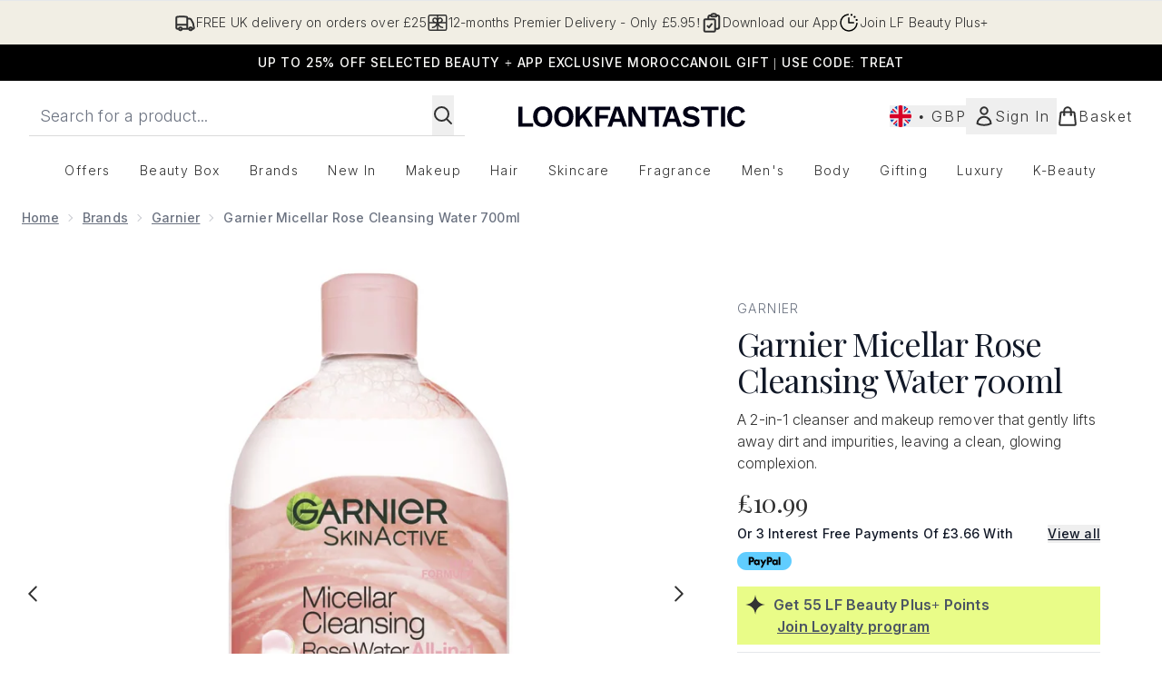

--- FILE ---
content_type: text/html
request_url: https://www.lookfantastic.com/fragments/productThumbnailFragment?masterSku=12880279
body_size: -2652
content:
<li class="mr-6"><button class="product-thumbnail" aria-label="Open image  2 (Garnier Micellar Rose Cleansing Water 700ml)"><figure class="pointer-events-none thumbnail-image aspect-square"> <picture>   <img src="https://www.lookfantastic.com/images?url=https://static.thcdn.com/productimg/original/12880279-1295086945360779.jpg&format=webp&auto=avif&width=100&height=100&fit=cover" alt="Garnier Micellar Rose Cleansing Water 700ml Image 2" loading="lazy" width="100" height="100" class="max-w-none cursor-pointer  object-cover mx-auto" decoding="auto" fetchpriority="low">  </picture>    </figure></button></li><li class="mr-6"><button class="product-thumbnail" aria-label="Open image  3 (Garnier Micellar Rose Cleansing Water 700ml)"><figure class="pointer-events-none thumbnail-image aspect-square"> <picture>   <img src="https://www.lookfantastic.com/images?url=https://static.thcdn.com/productimg/original/12880279-1925086940541741.jpg&format=webp&auto=avif&width=100&height=100&fit=cover" alt="Garnier Micellar Rose Cleansing Water 700ml Image 3" loading="lazy" width="100" height="100" class="max-w-none cursor-pointer  object-cover mx-auto" decoding="auto" fetchpriority="low">  </picture>    </figure></button></li><li class="mr-6"><button class="product-thumbnail" aria-label="Open image  4 (Garnier Micellar Rose Cleansing Water 700ml)"><figure class="pointer-events-none thumbnail-image aspect-square"> <picture>   <img src="https://www.lookfantastic.com/images?url=https://static.thcdn.com/productimg/original/12880279-1555086940626758.jpg&format=webp&auto=avif&width=100&height=100&fit=cover" alt="Garnier Micellar Rose Cleansing Water 700ml Image 4" loading="lazy" width="100" height="100" class="max-w-none cursor-pointer  object-cover mx-auto" decoding="auto" fetchpriority="low">  </picture>    </figure></button></li><li class="mr-6"><button class="product-thumbnail" aria-label="Open image  5 (Garnier Micellar Rose Cleansing Water 700ml)"><figure class="pointer-events-none thumbnail-image aspect-square"> <picture>   <img src="https://www.lookfantastic.com/images?url=https://static.thcdn.com/productimg/original/12880279-3415086945391688.jpg&format=webp&auto=avif&width=100&height=100&fit=cover" alt="Garnier Micellar Rose Cleansing Water 700ml Image 5" loading="lazy" width="100" height="100" class="max-w-none cursor-pointer  object-cover mx-auto" decoding="auto" fetchpriority="low">  </picture>    </figure></button></li><li class="mr-6"><button class="product-thumbnail" aria-label="Open image  6 (Garnier Micellar Rose Cleansing Water 700ml)"><figure class="pointer-events-none thumbnail-image aspect-square"> <picture>   <img src="https://www.lookfantastic.com/images?url=https://static.thcdn.com/productimg/original/12880279-4965086945423299.jpg&format=webp&auto=avif&width=100&height=100&fit=cover" alt="Garnier Micellar Rose Cleansing Water 700ml Image 6" loading="lazy" width="100" height="100" class="max-w-none cursor-pointer  object-cover mx-auto" decoding="auto" fetchpriority="low">  </picture>    </figure></button></li><li class="mr-6"><button class="product-thumbnail" aria-label="Open image  7 (Garnier Micellar Rose Cleansing Water 700ml)"><figure class="pointer-events-none thumbnail-image aspect-square"> <picture>   <img src="https://www.lookfantastic.com/images?url=https://static.thcdn.com/productimg/original/12880279-4335086940701764.jpg&format=webp&auto=avif&width=100&height=100&fit=cover" alt="Garnier Micellar Rose Cleansing Water 700ml Image 7" loading="lazy" width="100" height="100" class="max-w-none cursor-pointer  object-cover mx-auto" decoding="auto" fetchpriority="low">  </picture>    </figure></button></li><li class="mr-6"><button class="product-thumbnail" aria-label="Open image  8 (Garnier Micellar Rose Cleansing Water 700ml)"><figure class="pointer-events-none thumbnail-image aspect-square"> <picture>   <img src="https://www.lookfantastic.com/images?url=https://static.thcdn.com/productimg/original/12880279-3255086940762199.jpg&format=webp&auto=avif&width=100&height=100&fit=cover" alt="Garnier Micellar Rose Cleansing Water 700ml Image 8" loading="lazy" width="100" height="100" class="max-w-none cursor-pointer  object-cover mx-auto" decoding="auto" fetchpriority="low">  </picture>    </figure></button></li>